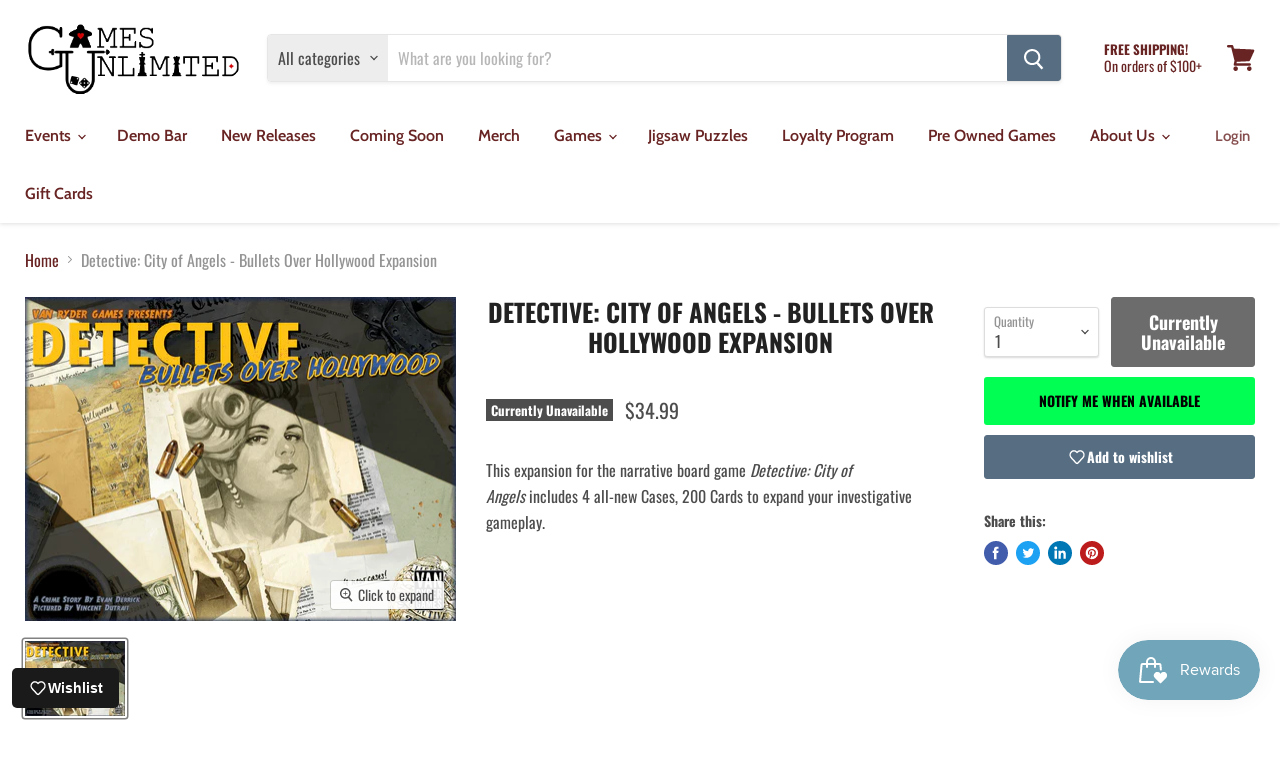

--- FILE ---
content_type: text/html; charset=utf-8
request_url: https://gamesunl.com/collections/all/products/detective-bullets-over-hollywood?view=_recently-viewed
body_size: 1330
content:




























<li
  class="productgrid--item  imagestyle--natural      productitem--emphasis  product-recently-viewed-card  "
  data-product-item
  data-product-quickshop-url="/products/detective-bullets-over-hollywood"
  data-quickshop-hash="42c913573511e3d6d484c7c5650f0aba60422b29444b923f1bebd71e8136c8c8"
  
    data-recently-viewed-card
  
>
  <div class="productitem" data-product-item-content>
    <div class="product-recently-viewed-card-time" data-product-handle="detective-bullets-over-hollywood">
      <button
        class="product-recently-viewed-card-remove"
        aria-label="close"
        data-remove-recently-viewed
      >
        <svg
  aria-hidden="true"
  focusable="false"
  role="presentation"
  width="10"
  height="10"
  viewBox="0 0 10 10"
  xmlns="http://www.w3.org/2000/svg"
>
  <path d="M6.08785659,5 L9.77469752,1.31315906 L8.68684094,0.225302476 L5,3.91214341 L1.31315906,0.225302476 L0.225302476,1.31315906 L3.91214341,5 L0.225302476,8.68684094 L1.31315906,9.77469752 L5,6.08785659 L8.68684094,9.77469752 L9.77469752,8.68684094 L6.08785659,5 Z"></path>
</svg>
      </button>
    </div>
    <a
      class="productitem--image-link"
      href="/products/detective-bullets-over-hollywood"
      tabindex="-1"
      data-product-page-link
    >
      <figure class="productitem--image" data-product-item-image>
        
          
          

  
    <noscript data-rimg-noscript>
      <img
        
          src="//gamesunl.com/cdn/shop/products/245ccc5e7bf1c52e91561f05e067974b_512x386.png?v=1607692071"
        

        alt=""
        data-rimg="noscript"
        srcset="//gamesunl.com/cdn/shop/products/245ccc5e7bf1c52e91561f05e067974b_512x386.png?v=1607692071 1x, //gamesunl.com/cdn/shop/products/245ccc5e7bf1c52e91561f05e067974b_794x598.png?v=1607692071 1.55x"
        class="productitem--image-primary"
        
        
      >
    </noscript>
  

  <img
    
      src="//gamesunl.com/cdn/shop/products/245ccc5e7bf1c52e91561f05e067974b_512x386.png?v=1607692071"
    
    alt=""

    
      data-rimg="lazy"
      data-rimg-scale="1"
      data-rimg-template="//gamesunl.com/cdn/shop/products/245ccc5e7bf1c52e91561f05e067974b_{size}.png?v=1607692071"
      data-rimg-max="796x600"
      data-rimg-crop="false"
      
      srcset="data:image/svg+xml;utf8,<svg%20xmlns='http://www.w3.org/2000/svg'%20width='512'%20height='386'></svg>"
    

    class="productitem--image-primary"
    
    
  >



  <div data-rimg-canvas></div>


        

        
<span class="productitem--badge badge--soldout">
    Currently Unavailable
  </span>
      </figure>
    </a><div class="productitem--info">
      

      
        
<div class="productitem--price ">
  <div
    class="price--compare-at visible"
    data-price-compare-at
  >
      <span class="price--spacer"></span>
    
  </div>

  <div class="price--main" data-price>
      
      <span class="money">
        $34.99
      </span>
    
  </div>

  
  
  
  

  <div
    class="
      product--unit-price
      hidden
    "
    data-unit-price
  >
    <span class="product--total-quantity" data-total-quantity></span> | <span class="product--unit-price-amount money" data-unit-price-amount></span> / <span class="product--unit-price-measure" data-unit-price-measure></span>
  </div></div>


      

      <h2 class="productitem--title">
        <a href="/products/detective-bullets-over-hollywood" data-product-page-link>
          Detective: City of Angels - Bullets Over Hollywood Expansion
        </a>
      </h2>

      

      

      
        <div class="productitem--ratings">
          <span class="shopify-product-reviews-badge" data-id="4469863317617">
            <span class="spr-badge">
              <span class="spr-starrating spr-badge-starrating">
                <i class="spr-icon spr-icon-star-empty"></i>
                <i class="spr-icon spr-icon-star-empty"></i>
                <i class="spr-icon spr-icon-star-empty"></i>
                <i class="spr-icon spr-icon-star-empty"></i>
                <i class="spr-icon spr-icon-star-empty"></i>
              </span>
            </span>
          </span>
        </div>
      

      
        <div class="productitem--description">
          <p>This expansion for the narrative board game Detective: City of Angels includes 4 all-new Cases, 200 Cards to expand your investigative gameplay.</p>

          
        </div>
      
    </div>

    
  </div>

  
</li>

